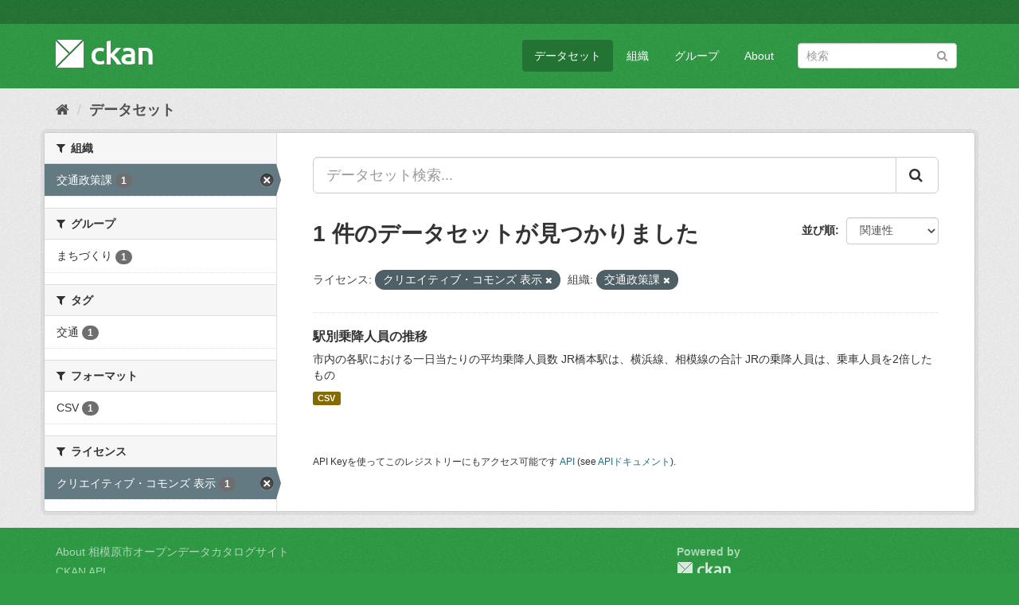

--- FILE ---
content_type: text/html; charset=utf-8
request_url: https://opendata.city.sagamihara.kanagawa.jp/dataset/?license_id=cc-by&organization=d0006
body_size: 21483
content:
<!DOCTYPE html>
<!--[if IE 9]> <html lang="ja" class="ie9"> <![endif]-->
<!--[if gt IE 8]><!--> <html lang="ja"> <!--<![endif]-->
  <head>
    <meta charset="utf-8" />
      <meta name="generator" content="ckan 2.9.3" />
      <meta name="viewport" content="width=device-width, initial-scale=1.0">
    <title>データセット - 相模原市オープンデータカタログサイト</title>

    
    <link rel="shortcut icon" href="/base/images/ckan.ico" />
    
      
      
      
      
    

    
      
      
    

    
    <link href="/webassets/base/28d0989c_green.css" rel="stylesheet"/>
    
  </head>

  
  <body data-site-root="https://opendata.city.sagamihara.kanagawa.jp/" data-locale-root="https://opendata.city.sagamihara.kanagawa.jp/" >

    
    <div class="sr-only sr-only-focusable"><a href="#content">スキップして内容へ</a></div>
  

  
     
<div class="account-masthead">
  <div class="container">
     
   
  </div>
</div>

<header class="navbar navbar-static-top masthead">
    
  <div class="container">
    <div class="navbar-right">
      <button data-target="#main-navigation-toggle" data-toggle="collapse" class="navbar-toggle collapsed" type="button" aria-label="expand or collapse" aria-expanded="false">
        <span class="sr-only">Toggle navigation</span>
        <span class="fa fa-bars"></span>
      </button>
    </div>
    <hgroup class="header-image navbar-left">
       
      <a class="logo" href="/"><img src="/base/images/ckan-logo.png" alt="相模原市オープンデータカタログサイト" title="相模原市オープンデータカタログサイト" /></a>
       
    </hgroup>

    <div class="collapse navbar-collapse" id="main-navigation-toggle">
      
      <nav class="section navigation">
        <ul class="nav nav-pills">
            
		<li class="active"><a href="/dataset/">データセット</a></li><li><a href="/organization/">組織</a></li><li><a href="/group/">グループ</a></li><li><a href="/about">About</a></li>
	    
        </ul>
      </nav>
       
      <form class="section site-search simple-input" action="/dataset/" method="get">
        <div class="field">
          <label for="field-sitewide-search">データセットを検索</label>
          <input id="field-sitewide-search" type="text" class="form-control" name="q" placeholder="検索" aria-label="データセット検索"/>
          <button class="btn-search" type="submit" aria-label="Submit"><i class="fa fa-search"></i></button>
        </div>
      </form>
      
    </div>
  </div>
</header>

  
    <div class="main">
      <div id="content" class="container">
        
          
            <div class="flash-messages">
              
                
              
            </div>
          

          
            <div class="toolbar" role="navigation" aria-label="Breadcrumb">
              
                
                  <ol class="breadcrumb">
                    
<!-- Snippet snippets/home_breadcrumb_item.html start -->

<li class="home"><a href="/" aria-label="ホーム"><i class="fa fa-home"></i><span> ホーム</span></a></li>
<!-- Snippet snippets/home_breadcrumb_item.html end -->

                    
  <li class="active"><a href="/dataset/">データセット</a></li>

                  </ol>
                
              
            </div>
          

          <div class="row wrapper">
            
            
            

            
              <aside class="secondary col-sm-3">
                
                
  <div class="filters">
    <div>
      
        
<!-- Snippet snippets/facet_list.html start -->


    
    
	
	    
	    
		<section class="module module-narrow module-shallow">
		    
			<h2 class="module-heading">
			    <i class="fa fa-filter"></i>
			    
			    組織
			</h2>
		    
		    
			
			    
				<nav aria-label="組織">
				    <ul class="list-unstyled nav nav-simple nav-facet">
					
					    
					    
					    
					    
					    <li class="nav-item active">
						<a href="/dataset/?license_id=cc-by" title="">
						    <span class="item-label">交通政策課</span>
						    <span class="hidden separator"> - </span>
						    <span class="item-count badge">1</span>
						</a>
					    </li>
					
				    </ul>
				</nav>

				<p class="module-footer">
				    
					
				    
				</p>
			    
			
		    
		</section>
	    
	
    

<!-- Snippet snippets/facet_list.html end -->

      
        
<!-- Snippet snippets/facet_list.html start -->


    
    
	
	    
	    
		<section class="module module-narrow module-shallow">
		    
			<h2 class="module-heading">
			    <i class="fa fa-filter"></i>
			    
			    グループ
			</h2>
		    
		    
			
			    
				<nav aria-label="グループ">
				    <ul class="list-unstyled nav nav-simple nav-facet">
					
					    
					    
					    
					    
					    <li class="nav-item">
						<a href="/dataset/?license_id=cc-by&amp;organization=d0006&amp;groups=g0002" title="">
						    <span class="item-label">まちづくり</span>
						    <span class="hidden separator"> - </span>
						    <span class="item-count badge">1</span>
						</a>
					    </li>
					
				    </ul>
				</nav>

				<p class="module-footer">
				    
					
				    
				</p>
			    
			
		    
		</section>
	    
	
    

<!-- Snippet snippets/facet_list.html end -->

      
        
<!-- Snippet snippets/facet_list.html start -->


    
    
	
	    
	    
		<section class="module module-narrow module-shallow">
		    
			<h2 class="module-heading">
			    <i class="fa fa-filter"></i>
			    
			    タグ
			</h2>
		    
		    
			
			    
				<nav aria-label="タグ">
				    <ul class="list-unstyled nav nav-simple nav-facet">
					
					    
					    
					    
					    
					    <li class="nav-item">
						<a href="/dataset/?license_id=cc-by&amp;organization=d0006&amp;tags=%E4%BA%A4%E9%80%9A" title="">
						    <span class="item-label">交通</span>
						    <span class="hidden separator"> - </span>
						    <span class="item-count badge">1</span>
						</a>
					    </li>
					
				    </ul>
				</nav>

				<p class="module-footer">
				    
					
				    
				</p>
			    
			
		    
		</section>
	    
	
    

<!-- Snippet snippets/facet_list.html end -->

      
        
<!-- Snippet snippets/facet_list.html start -->


    
    
	
	    
	    
		<section class="module module-narrow module-shallow">
		    
			<h2 class="module-heading">
			    <i class="fa fa-filter"></i>
			    
			    フォーマット
			</h2>
		    
		    
			
			    
				<nav aria-label="フォーマット">
				    <ul class="list-unstyled nav nav-simple nav-facet">
					
					    
					    
					    
					    
					    <li class="nav-item">
						<a href="/dataset/?license_id=cc-by&amp;organization=d0006&amp;res_format=CSV" title="">
						    <span class="item-label">CSV</span>
						    <span class="hidden separator"> - </span>
						    <span class="item-count badge">1</span>
						</a>
					    </li>
					
				    </ul>
				</nav>

				<p class="module-footer">
				    
					
				    
				</p>
			    
			
		    
		</section>
	    
	
    

<!-- Snippet snippets/facet_list.html end -->

      
        
<!-- Snippet snippets/facet_list.html start -->


    
    
	
	    
	    
		<section class="module module-narrow module-shallow">
		    
			<h2 class="module-heading">
			    <i class="fa fa-filter"></i>
			    
			    ライセンス
			</h2>
		    
		    
			
			    
				<nav aria-label="ライセンス">
				    <ul class="list-unstyled nav nav-simple nav-facet">
					
					    
					    
					    
					    
					    <li class="nav-item active">
						<a href="/dataset/?organization=d0006" title="">
						    <span class="item-label">クリエイティブ・コモンズ 表示</span>
						    <span class="hidden separator"> - </span>
						    <span class="item-count badge">1</span>
						</a>
					    </li>
					
				    </ul>
				</nav>

				<p class="module-footer">
				    
					
				    
				</p>
			    
			
		    
		</section>
	    
	
    

<!-- Snippet snippets/facet_list.html end -->

      
    </div>
    <a class="close no-text hide-filters"><i class="fa fa-times-circle"></i><span class="text">close</span></a>
  </div>

              </aside>
            

            
              <div class="primary col-sm-9 col-xs-12" role="main">
                
                
  <section class="module">
    <div class="module-content">
      
        
      
      
        
        
        
<!-- Snippet snippets/search_form.html start -->








<form id="dataset-search-form" class="search-form" method="get" data-module="select-switch">

  
    <div class="input-group search-input-group">
      <input aria-label="データセット検索..." id="field-giant-search" type="text" class="form-control input-lg" name="q" value="" autocomplete="off" placeholder="データセット検索...">
      
      <span class="input-group-btn">
        <button class="btn btn-default btn-lg" type="submit" value="search" aria-label="Submit">
          <i class="fa fa-search"></i>
        </button>
      </span>
      
    </div>
  

  
    <span>
  
  

  
  
  
  <input type="hidden" name="license_id" value="cc-by" />
  
  
  
  
  
  <input type="hidden" name="organization" value="d0006" />
  
  
  
  </span>
  

  
    
      <div class="form-select form-group control-order-by">
        <label for="field-order-by">並び順</label>
        <select id="field-order-by" name="sort" class="form-control">
          
            
              <option value="score desc, metadata_modified desc" selected="selected">関連性</option>
            
          
            
              <option value="title_string asc">名前で昇順</option>
            
          
            
              <option value="title_string desc">名前で降順</option>
            
          
            
              <option value="metadata_modified desc">最終更新日</option>
            
          
            
          
        </select>
        
        <button class="btn btn-default js-hide" type="submit">Go</button>
        
      </div>
    
  

  
    
      <h1>
<!-- Snippet snippets/search_result_text.html start -->


  
  
  
  

1 件のデータセットが見つかりました
<!-- Snippet snippets/search_result_text.html end -->
</h1>
    
  

  
    
      <p class="filter-list">
        
          
          <span class="facet">ライセンス:</span>
          
            <span class="filtered pill">クリエイティブ・コモンズ 表示
              <a href="/dataset/?organization=d0006" class="remove" title="削除"><i class="fa fa-times"></i></a>
            </span>
          
        
          
          <span class="facet">組織:</span>
          
            <span class="filtered pill">交通政策課
              <a href="/dataset/?license_id=cc-by" class="remove" title="削除"><i class="fa fa-times"></i></a>
            </span>
          
        
      </p>
      <a class="show-filters btn btn-default">フィルタ結果</a>
    
  

</form>




<!-- Snippet snippets/search_form.html end -->

      
      
        
<!-- Snippet snippets/package_list.html start -->


  
    <ul class="dataset-list list-unstyled">
    	
	      
	        
<!-- Snippet snippets/package_item.html start -->







  <li class="dataset-item">
    
      <div class="dataset-content">
        
          <h2 class="dataset-heading">
            
              
            
            
		<a href="/dataset/jyoukou">駅別乗降人員の推移</a>
            
            
              
              
            
          </h2>
        
        
          
        
        
          
            <div>市内の各駅における一日当たりの平均乗降人員数 JR橋本駅は、横浜線、相模線の合計 JRの乗降人員は、乗車人員を2倍したもの</div>
          
        
      </div>
      
        
          
            <ul class="dataset-resources list-unstyled">
              
                
                <li>
                  <a href="/dataset/jyoukou" class="label label-default" data-format="csv">CSV</a>
                </li>
                
              
            </ul>
          
        
      
    
  </li>

<!-- Snippet snippets/package_item.html end -->

	      
	    
    </ul>
  

<!-- Snippet snippets/package_list.html end -->

      
    </div>

    
      
    
  </section>

  
    <section class="module">
      <div class="module-content">
        
          <small>
            
            
            
          API Keyを使ってこのレジストリーにもアクセス可能です <a href="/api/3">API</a> (see <a href="http://docs.ckan.org/en/2.9/api/">APIドキュメント</a>). 
          </small>
        
      </div>
    </section>
  

              </div>
            
          </div>
        
      </div>
    </div>
  
    <footer class="site-footer">
  <div class="container">
    
    <div class="row">
      <div class="col-md-8 footer-links">
        
          <ul class="list-unstyled">
            
              <li><a href="/about">About 相模原市オープンデータカタログサイト</a></li>
            
          </ul>
          <ul class="list-unstyled">
            
              
              <li><a href="http://docs.ckan.org/en/2.9/api/">CKAN API</a></li>
              <li><a href="http://www.ckan.org/">CKANアソシエーション</a></li>
              <li><a href="http://www.opendefinition.org/okd/"><img src="/base/images/od_80x15_blue.png" alt="Open Data"></a></li>
            
          </ul>
        
      </div>
      <div class="col-md-4 attribution">
        
          <p><strong>Powered by</strong> <a class="hide-text ckan-footer-logo" href="http://ckan.org">CKAN</a></p>
        
        
          
<!-- Snippet snippets/language_selector.html start -->

<form class="form-inline form-select lang-select" action="/util/redirect" data-module="select-switch" method="POST">
  <label for="field-lang-select">言語</label>
  <select id="field-lang-select" name="url" data-module="autocomplete" data-module-dropdown-class="lang-dropdown" data-module-container-class="lang-container">
    
      <option value="/ja/dataset/?license_id=cc-by&amp;organization=d0006" selected="selected">
        日本語
      </option>
    
      <option value="/en/dataset/?license_id=cc-by&amp;organization=d0006" >
        English
      </option>
    
      <option value="/pt_BR/dataset/?license_id=cc-by&amp;organization=d0006" >
        português (Brasil)
      </option>
    
      <option value="/it/dataset/?license_id=cc-by&amp;organization=d0006" >
        italiano
      </option>
    
      <option value="/cs_CZ/dataset/?license_id=cc-by&amp;organization=d0006" >
        čeština (Česko)
      </option>
    
      <option value="/ca/dataset/?license_id=cc-by&amp;organization=d0006" >
        català
      </option>
    
      <option value="/es/dataset/?license_id=cc-by&amp;organization=d0006" >
        español
      </option>
    
      <option value="/fr/dataset/?license_id=cc-by&amp;organization=d0006" >
        français
      </option>
    
      <option value="/el/dataset/?license_id=cc-by&amp;organization=d0006" >
        Ελληνικά
      </option>
    
      <option value="/sv/dataset/?license_id=cc-by&amp;organization=d0006" >
        svenska
      </option>
    
      <option value="/sr/dataset/?license_id=cc-by&amp;organization=d0006" >
        српски
      </option>
    
      <option value="/no/dataset/?license_id=cc-by&amp;organization=d0006" >
        norsk bokmål (Norge)
      </option>
    
      <option value="/sk/dataset/?license_id=cc-by&amp;organization=d0006" >
        slovenčina
      </option>
    
      <option value="/fi/dataset/?license_id=cc-by&amp;organization=d0006" >
        suomi
      </option>
    
      <option value="/ru/dataset/?license_id=cc-by&amp;organization=d0006" >
        русский
      </option>
    
      <option value="/de/dataset/?license_id=cc-by&amp;organization=d0006" >
        Deutsch
      </option>
    
      <option value="/pl/dataset/?license_id=cc-by&amp;organization=d0006" >
        polski
      </option>
    
      <option value="/nl/dataset/?license_id=cc-by&amp;organization=d0006" >
        Nederlands
      </option>
    
      <option value="/bg/dataset/?license_id=cc-by&amp;organization=d0006" >
        български
      </option>
    
      <option value="/ko_KR/dataset/?license_id=cc-by&amp;organization=d0006" >
        한국어 (대한민국)
      </option>
    
      <option value="/hu/dataset/?license_id=cc-by&amp;organization=d0006" >
        magyar
      </option>
    
      <option value="/sl/dataset/?license_id=cc-by&amp;organization=d0006" >
        slovenščina
      </option>
    
      <option value="/lv/dataset/?license_id=cc-by&amp;organization=d0006" >
        latviešu
      </option>
    
      <option value="/am/dataset/?license_id=cc-by&amp;organization=d0006" >
        አማርኛ
      </option>
    
      <option value="/ar/dataset/?license_id=cc-by&amp;organization=d0006" >
        العربية
      </option>
    
      <option value="/da_DK/dataset/?license_id=cc-by&amp;organization=d0006" >
        dansk (Danmark)
      </option>
    
      <option value="/en_AU/dataset/?license_id=cc-by&amp;organization=d0006" >
        English (Australia)
      </option>
    
      <option value="/es_AR/dataset/?license_id=cc-by&amp;organization=d0006" >
        español (Argentina)
      </option>
    
      <option value="/eu/dataset/?license_id=cc-by&amp;organization=d0006" >
        euskara
      </option>
    
      <option value="/fa_IR/dataset/?license_id=cc-by&amp;organization=d0006" >
        فارسی (ایران)
      </option>
    
      <option value="/gl/dataset/?license_id=cc-by&amp;organization=d0006" >
        galego
      </option>
    
      <option value="/he/dataset/?license_id=cc-by&amp;organization=d0006" >
        עברית
      </option>
    
      <option value="/hr/dataset/?license_id=cc-by&amp;organization=d0006" >
        hrvatski
      </option>
    
      <option value="/id/dataset/?license_id=cc-by&amp;organization=d0006" >
        Indonesia
      </option>
    
      <option value="/is/dataset/?license_id=cc-by&amp;organization=d0006" >
        íslenska
      </option>
    
      <option value="/km/dataset/?license_id=cc-by&amp;organization=d0006" >
        ខ្មែរ
      </option>
    
      <option value="/lt/dataset/?license_id=cc-by&amp;organization=d0006" >
        lietuvių
      </option>
    
      <option value="/mk/dataset/?license_id=cc-by&amp;organization=d0006" >
        македонски
      </option>
    
      <option value="/mn_MN/dataset/?license_id=cc-by&amp;organization=d0006" >
        монгол (Монгол)
      </option>
    
      <option value="/ne/dataset/?license_id=cc-by&amp;organization=d0006" >
        नेपाली
      </option>
    
      <option value="/pt_PT/dataset/?license_id=cc-by&amp;organization=d0006" >
        português (Portugal)
      </option>
    
      <option value="/ro/dataset/?license_id=cc-by&amp;organization=d0006" >
        română
      </option>
    
      <option value="/sq/dataset/?license_id=cc-by&amp;organization=d0006" >
        shqip
      </option>
    
      <option value="/sr_Latn/dataset/?license_id=cc-by&amp;organization=d0006" >
        srpski (latinica)
      </option>
    
      <option value="/th/dataset/?license_id=cc-by&amp;organization=d0006" >
        ไทย
      </option>
    
      <option value="/tl/dataset/?license_id=cc-by&amp;organization=d0006" >
        Filipino (Pilipinas)
      </option>
    
      <option value="/tr/dataset/?license_id=cc-by&amp;organization=d0006" >
        Türkçe
      </option>
    
      <option value="/uk/dataset/?license_id=cc-by&amp;organization=d0006" >
        українська
      </option>
    
      <option value="/uk_UA/dataset/?license_id=cc-by&amp;organization=d0006" >
        українська (Україна)
      </option>
    
      <option value="/vi/dataset/?license_id=cc-by&amp;organization=d0006" >
        Tiếng Việt
      </option>
    
      <option value="/zh_Hans_CN/dataset/?license_id=cc-by&amp;organization=d0006" >
        中文 (简体, 中国)
      </option>
    
      <option value="/zh_Hant_TW/dataset/?license_id=cc-by&amp;organization=d0006" >
        中文 (繁體, 台灣)
      </option>
    
  </select>
  <button class="btn btn-default js-hide" type="submit">Go</button>
</form>
<!-- Snippet snippets/language_selector.html end -->

        
      </div>
    </div>
    
  </div>

  
    
  
</footer>
  
  
  
  
  
    

      

    
    
    <link href="/webassets/vendor/f3b8236b_select2.css" rel="stylesheet"/>
<link href="/webassets/vendor/0b01aef1_font-awesome.css" rel="stylesheet"/>
    <script src="/webassets/vendor/d8ae4bed_jquery.js" type="text/javascript"></script>
<script src="/webassets/vendor/fb6095a0_vendor.js" type="text/javascript"></script>
<script src="/webassets/vendor/580fa18d_bootstrap.js" type="text/javascript"></script>
<script src="/webassets/base/5f5a82bb_main.js" type="text/javascript"></script>
<script src="/webassets/base/68ba4c08_ckan.js" type="text/javascript"></script>
  </body>
</html>